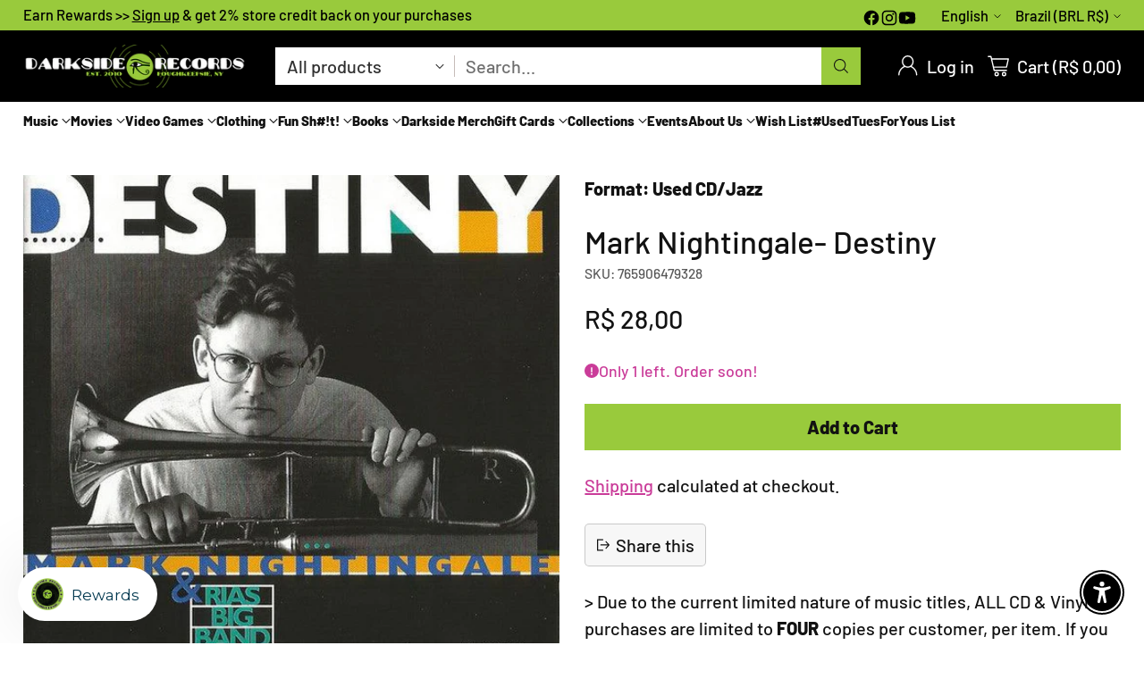

--- FILE ---
content_type: text/javascript; charset=utf-8
request_url: https://shop.darksiderecords.com/en-br/products/mark-nightingale-destiny.js
body_size: -36
content:
{"id":8072565063901,"title":"Mark Nightingale- Destiny","handle":"mark-nightingale-destiny","description":"  \nFormat: Used CD. All discs are visually inspected and guaranteed to be in VG+ condition or better and free of scratches. Original artwork included unless otherwise noted. Images are stock photos. Please inquire for photos of actual product.\n","published_at":"2023-06-07T16:55:51-04:00","created_at":"2023-05-31T11:50:00-04:00","vendor":"Used Purchases","type":"Used CD\/Jazz","tags":["usedcd"],"price":2800,"price_min":2800,"price_max":2800,"available":true,"price_varies":false,"compare_at_price":null,"compare_at_price_min":0,"compare_at_price_max":0,"compare_at_price_varies":false,"variants":[{"id":43863780393181,"title":"Default Title","option1":"Default Title","option2":null,"option3":null,"sku":"765906479328","requires_shipping":true,"taxable":true,"featured_image":{"id":39202210250973,"product_id":8072565063901,"position":1,"created_at":"2023-05-31T11:50:00-04:00","updated_at":"2024-11-11T17:42:58-05:00","alt":"Mark Nightingale- Destiny - Darkside Records","width":599,"height":583,"src":"https:\/\/cdn.shopify.com\/s\/files\/1\/0551\/1056\/6043\/products\/knnptxvm03lzvzvx2pux.jpg?v=1731364978","variant_ids":[43863780393181]},"available":true,"name":"Mark Nightingale- Destiny","public_title":null,"options":["Default Title"],"price":2800,"weight":113,"compare_at_price":null,"inventory_management":"shopify","barcode":"U765906479328","featured_media":{"alt":"Mark Nightingale- Destiny - Darkside Records","id":31801803800797,"position":1,"preview_image":{"aspect_ratio":1.027,"height":583,"width":599,"src":"https:\/\/cdn.shopify.com\/s\/files\/1\/0551\/1056\/6043\/products\/knnptxvm03lzvzvx2pux.jpg?v=1731364978"}},"quantity_rule":{"min":1,"max":null,"increment":1},"quantity_price_breaks":[],"requires_selling_plan":false,"selling_plan_allocations":[]}],"images":["\/\/cdn.shopify.com\/s\/files\/1\/0551\/1056\/6043\/products\/knnptxvm03lzvzvx2pux.jpg?v=1731364978"],"featured_image":"\/\/cdn.shopify.com\/s\/files\/1\/0551\/1056\/6043\/products\/knnptxvm03lzvzvx2pux.jpg?v=1731364978","options":[{"name":"Title","position":1,"values":["Default Title"]}],"url":"\/en-br\/products\/mark-nightingale-destiny","media":[{"alt":"Mark Nightingale- Destiny - Darkside Records","id":31801803800797,"position":1,"preview_image":{"aspect_ratio":1.027,"height":583,"width":599,"src":"https:\/\/cdn.shopify.com\/s\/files\/1\/0551\/1056\/6043\/products\/knnptxvm03lzvzvx2pux.jpg?v=1731364978"},"aspect_ratio":1.027,"height":583,"media_type":"image","src":"https:\/\/cdn.shopify.com\/s\/files\/1\/0551\/1056\/6043\/products\/knnptxvm03lzvzvx2pux.jpg?v=1731364978","width":599}],"requires_selling_plan":false,"selling_plan_groups":[]}